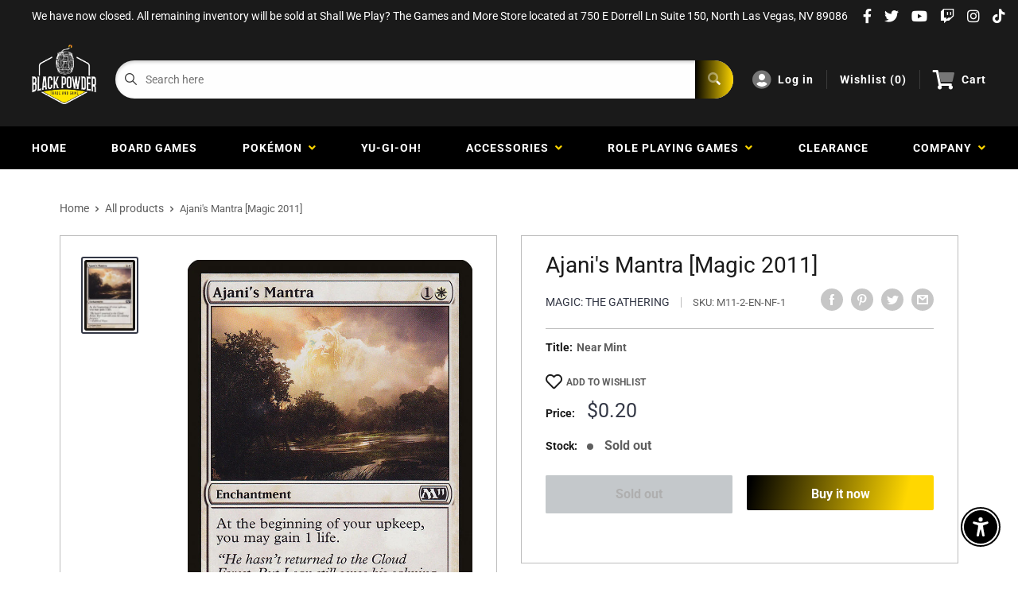

--- FILE ---
content_type: text/css
request_url: https://blackpowdergamestore.com/cdn/shop/t/3/assets/responsive.css?v=86744704292607994841698280739
body_size: 1426
content:
.pageSidebar__top--account{display:flex;align-items:center;max-height:84px}.errors ul li{overflow-wrap:anywhere}#pageBackground{width:100%;height:100%}@media only screen and (min-width: 500px){#pageBackground{background:url(//blackpowdergamestore.com/cdn/shop/files/pexels-dmitry-demidov-3800704_1.png?v=1623110820) #f2f2f2 center center fixed;background-repeat:no-repeat;background-size:cover;background-blend-mode:darken;width:100%;height:100%}}@media only screen and (min-width: 1440px){.hidden-desktop{display:none!important}}@media only screen and (max-width: 1279px){.o-contactRow{display:grid;grid-template-columns:1fr 1fr}.megaMenu__col--promo{display:none}.v2 .footer__wrapper{grid-template-columns:repeat(auto-fill,minmax(145px,1fr))}.m-headerTop__socials,.m-siteSearch__select{display:none}.m-siteSearch__input input{border-radius:100px 0 0 100px}}@media only screen and (min-width: 1024px){.videoCarousel__main{height:500px}}@media only screen and (max-width: 1024px){.mobileMenu__wrap{margin-left:0;width:100%}.mobileMenu__iconMenu{display:block}.mobileMenu__iconMenu:last-child{padding-right:0;border-right:none}.mobileMenu__iconMenu:first-child{padding-left:0}.o-siteSearch{margin-bottom:16px}.siteSearch__wrap{flex-direction:column}#mobileNav{display:block}.v2 .footer__wrapperContainer{grid-template-columns:1fr!important;text-align:center}.v2 .footer__wrapperContainer hr{width:100%}.v2 .footer__menuCol{align-items:unset;justify-self:center}main section:not(.decklist-container){padding:12px}.content_wrapper{padding:0 12px}.o-blockMenu{display:flex;justify-content:space-between;grid-gap:0px;padding:24px}.m-blockMenu__item{margin-right:24px}.m-blockMenu__item:last-child{margin-right:0}.m-blockMenu__inner{overflow:hidden}.m-blockMenu__content{position:relative;z-index:1}.a-blockMenu__img{position:absolute;bottom:-24px;right:-24px;max-height:60%}.mburger{display:block}div.m-headerMain{flex-direction:column;padding:12px}ul.mainNav__ul,.o-headerMenu,.m-headerTop__socials,.m-headerTop__c2a{display:none}.o-featuredColl{padding:24px;column-gap:24px}.m-featuredColl__top{margin-bottom:24px}.m-sectionTitle{margin-bottom:16px}.a-sectionTitle__link{align-items:flex-start;flex-direction:column}.a-sectionTitle__text{border-right:none;padding-right:0}.a-sectionTitle__button{padding-left:0;padding-top:16px}.m-featuredColl__product{margin-bottom:16px}.videoCarousel{margin:0 24px 24px;padding:24px 24px 0}.videoCarousel__left{margin-right:24px}.videoCarousel__left .m-sectionTitle{margin-bottom:24px}.blogFeed,.o-newsletterWrap,.o-collectionGrid{padding:24px}.o-contactRow{padding:0}.m-contactRow__col:nth-child(3),.m-contactRow__col:first-child{border-right:1px solid #ffffff24}.m-contactRow__col:nth-child(2),.m-contactRow__col:first-child{border-bottom:1px solid #ffffff24}.m-contactRow__col:last-child{padding:8px}.videoCarousel .a-sectionTitle__text{border-right:none!important}.mobileModal{position:fixed;left:0;top:0;width:100%;height:100%;background-color:#00000080;opacity:0;visibility:hidden;transform:scale(1.1);transition:visibility 0s linear .25s,opacity .25s 0s,transform .25s}.mobileModal__content{position:absolute;transform:translate(-50%,-50%);background-color:#fff;width:24rem;top:0;left:0;width:100%;height:100%;transform:unset;overflow-y:scroll;border:1px solid #bdbdbd}.mobileModal__showModal{opacity:1;visibility:visible;transform:scale(1);transition:visibility 0s linear 0s,opacity .25s 0s,transform .25s}.mobileModal__controls{padding:24px;max-width:400px;margin:0 auto}.mobileModal__header{background-color:#f2f2f2;padding:16px;font-weight:700;font-size:24px;line-height:28px;text-align:center;position:relative;border-bottom:1px solid #bdbdbd}.mobileModal__closeX{font-size:24px;position:absolute;top:0;right:0;height:60px;display:flex;align-items:center;width:60px;justify-content:center;border-left:1px solid #bdbdbd}.o-advanced-search{grid-template-columns:1fr;position:relative;width:100%;padding:0}.m-advanced-search__wrap{position:sticky;top:91px;left:0;width:100%;z-index:100}#primaryHeader{position:sticky;position:-webkit-sticky;top:-53px;z-index:5}.m-headerMain{padding:24px}.m-advanced-search{margin-top:104px}.o-advanced-search .m-advanced-search__sidebar{position:absolute;z-index:999;width:100%;top:0;left:0;border:none;border-radius:0;border-bottom:1px solid #bdbdbd;margin-top:0}.m-headerMain__logoImg{max-width:300px}.siteSearch__wrap{margin-right:0}.m-filter__btns--advancedSearch{margin-top:24px}.mobileModal__header,.cardFilterMobile__header{display:block}.cardFilterMobile__trigger{margin-bottom:16px}.cardFilterMobile{position:fixed;left:0;top:0;width:100%;height:100%;background-color:#00000080;opacity:0;visibility:hidden;transform:scale(1.1);transition:visibility 0s linear .25s,opacity .25s 0s,transform .25s;z-index:900}.cardFilterMobile__content{position:absolute;transform:translate(-50%,-50%);background-color:#fff;width:24rem;top:0;left:0;width:100%;height:100%;transform:unset;overflow-y:scroll;border:1px solid #bdbdbd}.cardFilterMobile__showModal{opacity:1;visibility:visible;transform:scale(1);transition:visibility 0s linear 0s,opacity .25s 0s,transform .25s}.cardFilterMobile__controls{padding:24px;max-width:400px;margin:0 auto}.cardFilterMobile__header{background-color:#f2f2f2;padding:16px;font-weight:700;font-size:24px;line-height:28px;text-align:center;position:relative;border-bottom:1px solid #bdbdbd}.cardFilterMobile__closeX{font-size:24px;position:absolute;top:0;right:0;height:60px;display:flex;align-items:center;width:60px;justify-content:center;border-left:1px solid #bdbdbd}.cardFilter{flex-direction:column;border:none}.cardFilter__item{border-right:none;align-items:center;padding:0 24px;overflow-y:auto;border:1px solid #bdbdbd;margin-bottom:24px;border-radius:4px;box-shadow:inset 0 2px 4px #0003;background-color:#fefefe}.pagination li{margin-right:16px}.cardFilter__item:last-child{border:none;background-color:transparent;box-shadow:none;margin-bottom:0}.button--advancedSearch{display:block}.collectionList__ul{grid-gap:24px;margin-top:0}.collectionList,.collectionBar{padding:24px}.collectionGrid{padding:0 12px;grid-template-columns:repeat(auto-fill,minmax(200px,1fr));grid-gap:24px}.cardFilter{padding:0 24px}.card-legality-row{grid-template-columns:1fr 1fr;grid-gap:16px}.card-legality-item{display:flex;flex-direction:column-reverse;align-items:center}.card-legality-item dt{margin-left:0;margin-bottom:8px}.helpIndex{padding:24px}.m-featuredColl__product{flex-direction:column;justify-content:center;align-items:center}.m-featuredColl_productRight{text-align:center}.featured-product-image{margin-right:0}.featuredAuthor__grid{grid-template-columns:1fr 1fr}.featuredAuthor__card:nth-child(2){border-right:none;border-bottom:1px solid #bdbdbd}.featuredAuthor__card:first-child{border-bottom:1px solid #bdbdbd}.featuredAuthor__card{padding:24px 0}.m-collectionGrid__item{margin-right:24px}.mobileMenu__wrap{display:flex}.o-advanced-search .m-advanced-search .m-filter__btns--advancedSearch,.mobileMenu__iconMenu--burger{display:block}.m-paymentIcons{flex-wrap:wrap;justify-content:center}}@media only screen and (max-width: 768px){.pageTemplate img,.article__inner img{width:100%}.indexHero-slider--buttons .button{margin:0!important}.hidden-mobile{display:none}.productPage__main{grid-template-columns:1fr}.productPage__left{padding:24px}.productPage__right,.productPage__left,.productPage__under{border:none}.productPage__under{border-top:1px solid #bdbdbd}.productPage__tags{display:flex;flex-wrap:wrap}.productPage__tags li{border:none;padding:4px;text-align:center}.collectionBar{flex-direction:column;align-items:center}.productPage__image{margin-bottom:0;max-width:90%}.primaryHeader{position:relative;top:unset;z-index:unset}.m-headerMain{flex-direction:column;justify-content:center;align-items:center}.m-headerMain__logo,.o-siteSearch{margin-right:2px}.blog-1-wrapper{grid-template-columns:1fr}.m-footerMain{grid-template-columns:1fr;row-gap:40px;margin:0;padding:24px}.m-footerBelow{grid-template-columns:1fr;row-gap:24px;padding:24px}.m-footerBelow__col{display:flex;align-items:center;flex-direction:column}.a-footerMain__logo{align-self:center}.o-contactRow{grid-template-columns:repeat(auto-fit,minmax(300px,1fr))}.m-contactRow__col:nth-child(3){border-bottom:1px solid #ffffff24}.m-contactRow__col:last-child{padding:24px}.o-featuredColl{row-gap:24px;grid-template-columns:1fr}.videoCarousel__content{flex-direction:column}.o-blockMenu{grid-template-columns:repeat(auto-fit,minmax(250px,1fr))}#productSelect{max-width:250px}.latestArticles__grid{grid-template-columns:repeat(auto-fit,minmax(300px,1fr))}.o-blockMenu{flex-direction:column}.m-blockMenu__item{margin-right:0;margin-bottom:24px}.m-blockMenu__item:last-child{margin-bottom:0}.videoCarousel__main{height:320px}.a-blockMenu__img{position:absolute;bottom:-1px;right:0;max-height:unset}.featuredAuthor__anchor{flex-direction:column}.featuredAuthor__right{align-items:center;text-align:center;margin-top:8px}.m-collectionGrid{display:grid;grid-template-columns:1fr 1fr;grid-gap:24px}.productPage__tag{padding:2px 12px}.productPage__tags li{border:none;padding:4px;text-align:center;background-color:#bdbdbd;margin-right:16px;margin-top:16px}.loginTemplate{padding:24px}.loginForm{padding:40px}.pageTemplate{flex-direction:column}.pageSidebar{border-left:none}.pageTemplate{margin:24px 24px 0}.cart-item{display:flex;flex-direction:column}.cart-img{margin-bottom:16px}.cart-info-group{margin-bottom:16px;text-align:center}.cart-item-group{flex-direction:column}.cart-price,.cart-input{margin-bottom:16px}.cart-price,.cart-input,.cart-line-price{margin-right:0}.cart-meta{align-items:center;flex-direction:column}.cart-note-wrap{margin-right:0}.cart-total-group{flex-direction:column;align-items:center}.pagination{margin-bottom:16px}.collectionBar__left{margin-bottom:8px}}@media only screen and (max-width: 520px){.indexHero-slider--buttons.grid-2{grid-template-columns:1fr;grid-row-gap:10px}.v2 .footer__about{padding:unset}.blog-1-header{grid-template-columns:2fr 1fr}.a-blockMenu__img{position:absolute;bottom:-24px;right:-24px;max-height:60%}.helpIndex{display:grid;grid-gap:24px;grid-template-columns:1fr}.videoCarousel__main{height:280px}}@media only screen and (max-width: 414px){main section{padding:35px 0}.single-option-selector{max-width:238px}.videoCarousel__main{height:200px}.m-headerMain{padding:16px 24px}#primaryHeader{top:-48px}}
/*# sourceMappingURL=/cdn/shop/t/3/assets/responsive.css.map?v=86744704292607994841698280739 */


--- FILE ---
content_type: text/css
request_url: https://blackpowdergamestore.com/cdn/shop/t/3/assets/variables.css?v=174925375425842284991650495451
body_size: -604
content:
p,h1,h2,h3,h4,h5,h6{color:#333745}a{color:inherit}main{background-color:#fff}.a-contactRow_title,.a-contactRow_subText{color:}.m-blockMenu__item,.m-collectionGrid__item,.featuredAuthor__grid{border:1px solid}.featuredAuthor__card{border-right:1px solid}.featuredAuthor__card:last-child{border-right:none}.a-sectionTitle__text{border-right:1px solid #333745}.m-contactRow__col{border-right:1px solid}
/*# sourceMappingURL=/cdn/shop/t/3/assets/variables.css.map?v=174925375425842284991650495451 */


--- FILE ---
content_type: text/javascript;charset=UTF-8
request_url: https://app.binderpos.com/external/shopify/buylist/script?shop=black-powder-trade-and-game.myshopify.com
body_size: 421
content:
(function() { var s,t,c; t=document.createElement('script'); c=document.createElement('link'); c.href='https://portal.binderpos.com/shopify/css/buylist.css'; c.setAttribute('rel', 'stylesheet');c.type='text/css'; t.type='text/javascript'; t.async=true; t.id='binderpos-buylist-js'; t.setAttribute('store-id', '38fea076-bfdb-46f6-9059-bcb2087e6280'); t.setAttribute('portal-url', 'https://portal.binderpos.com'); t.setAttribute('currency-symbol', '$'); t.src='https://portal.binderpos.com/shopify/js/buylist-setup.js'; s = document.querySelectorAll('script')[0]; s.parentNode.insertBefore(c,s); return s.parentNode.insertBefore(t,s); })();